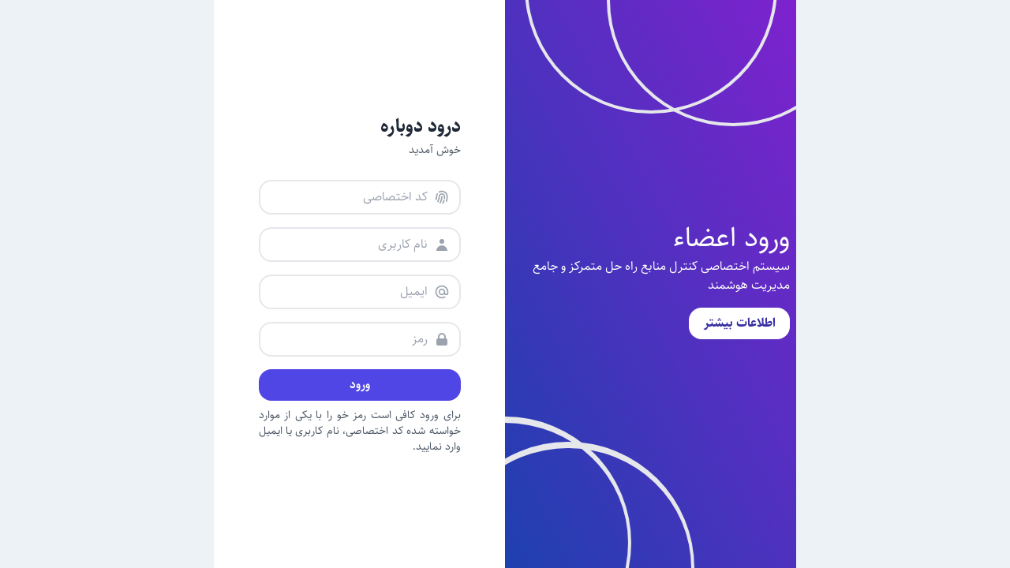

--- FILE ---
content_type: text/html; charset=UTF-8
request_url: http://www.dargahi.ir/login.php
body_size: 1772
content:
<!doctype html>
<html lang="en" dir="rtl">
<head>
    <meta charset="utf-8">
    <meta http-equiv="X-UA-Compatible" content="IE=edge">
    <meta name="viewport" content="width=device-width, initial-scale=1">
    <link rel="stylesheet" href="./assets/css/tailwind/tailwind.css">
    <link rel="stylesheet" href="./assets/css/sahel/sahel.css">
    <title>احراز هویت</title>
</head>
<body class="h-screen overflow-hidden flex items-center justify-center font-sahel" style="background: #edf2f7;">
<div class="h-screen md:flex">
    <div
            class="relative overflow-hidden md:flex w-1/2 bg-gradient-to-tr from-blue-800 to-purple-700 i justify-around items-center hidden">
        <div class="px-2 z-50">
            <h1 class="text-white text-4xl">ورود اعضاء</h1>
            <p class="text-white mt-1">سیستم اختصاصی کنترل منابع راه حل متمرکز و جامع مدیریت هوشمند</p>
            <a href="./index.php" class="block w-32 bg-white text-center text-indigo-800 mt-4 py-2 rounded-2xl font-bold mb-2">اطلاعات بیشتر</a>
        </div>
        <div class="z-25 absolute -bottom-32 -left-40 w-80 h-80 border-4 rounded-full border-opacity-30 border-t-8"></div>
        <div class="z-25 absolute -bottom-40 -left-20 w-80 h-80 border-4 rounded-full border-opacity-30 border-t-8"></div>
        <div class="z-25 absolute -top-40 -right-20 w-80 h-80 border-4 rounded-full border-opacity-30 border-t-8"></div>
        <div class="z-25 absolute -top-44 -right-30 w-80 h-80 border-4 rounded-full border-opacity-30 border-t-8"></div>
    </div>
    <div class="flex md:w-1/2 justify-center py-10 px-4 items-center bg-white">
        <form class="bg-white" action="/auth.php" method="post">
            <h1 class="text-gray-800 font-bold text-2xl mb-1">درود دوباره</h1>
            <p class="text-sm font-normal text-gray-600 mb-7">خوش آمدید</p>
            <div class="flex items-center border-2 py-2 px-3 rounded-2xl mb-4">
                <svg xmlns="http://www.w3.org/2000/svg" class="h-5 w-5 text-gray-400" fill="none"
                     viewBox="0 0 24 24" stroke="currentColor">
                    <path stroke-linecap="round" stroke-linejoin="round" stroke-width="2"
                          d="M12 11c0 3.517-1.009 6.799-2.753 9.571m-3.44-2.04l.054-.09A13.916 13.916 0 008 11a4 4 0 118 0c0 1.017-.07 2.019-.203 3m-2.118 6.844A21.88 21.88 0 0015.171 17m3.839 1.132c.645-2.266.99-4.659.99-7.132A8 8 0 008 4.07M3 15.364c.64-1.319 1-2.8 1-4.364 0-1.457.39-2.823 1.07-4" />
                </svg>
                <input class="pr-2 outline-none border-none" type="text" name="code" id="code" placeholder="کد اختصاصی" />
            </div>
            <div class="flex items-center border-2 py-2 px-3 rounded-2xl mb-4">
                <svg xmlns="http://www.w3.org/2000/svg" class="h-5 w-5 text-gray-400" viewBox="0 0 20 20"
                     fill="currentColor">
                    <path fill-rule="evenodd" d="M10 9a3 3 0 100-6 3 3 0 000 6zm-7 9a7 7 0 1114 0H3z"
                          clip-rule="evenodd" />
                </svg>
                <input class="pr-2 outline-none border-none" type="text" name="username" id="username" placeholder="نام کاربری" />
            </div>
            <div class="flex items-center border-2 py-2 px-3 rounded-2xl mb-4">
                <svg xmlns="http://www.w3.org/2000/svg" class="h-5 w-5 text-gray-400" fill="none"
                     viewBox="0 0 24 24" stroke="currentColor">
                    <path stroke-linecap="round" stroke-linejoin="round" stroke-width="2"
                          d="M16 12a4 4 0 10-8 0 4 4 0 008 0zm0 0v1.5a2.5 2.5 0 005 0V12a9 9 0 10-9 9m4.5-1.206a8.959 8.959 0 01-4.5 1.207" />
                </svg>
                <input class="pr-2 outline-none border-none" type="text" name="email" id="email" placeholder="ایمیل" />
            </div>
            <div class="flex items-center border-2 py-2 px-3 rounded-2xl">
                <svg xmlns="http://www.w3.org/2000/svg" class="h-5 w-5 text-gray-400" viewBox="0 0 20 20"
                     fill="currentColor">
                    <path fill-rule="evenodd"
                          d="M5 9V7a5 5 0 0110 0v2a2 2 0 012 2v5a2 2 0 01-2 2H5a2 2 0 01-2-2v-5a2 2 0 012-2zm8-2v2H7V7a3 3 0 016 0z"
                          clip-rule="evenodd" />
                </svg>
                <input class="pr-2 outline-none border-none" type="password" name="password" id="password" placeholder="رمز" />
            </div>
            <button type="submit" class="block w-full bg-indigo-600 mt-4 py-2 rounded-2xl text-white font-semibold mb-2">ورود</button>
            <p class="w-64 text-sm text-gray-600 text-justify">برای ورود کافی است رمز خو را با یکی از موارد خواسته شده کد اختصاصی، نام کاربری یا ایمیل وارد نمایید.</p>
        </form>
    </div>
</div>
<script src="./assets/js/tailwind/tailwind.js"></script>
<!--
<script src="./assets/js/tailwind/3.2.4.js"></script>
<style type="text/tailwindcss">
  @layer base {
    html {
      font-family: Sahel ,sans-serif;
    }
  }
</style>
-->
</body>
</html>


--- FILE ---
content_type: text/css
request_url: http://www.dargahi.ir/assets/css/sahel/sahel.css
body_size: 312
content:
@font-face {
  font-family: Sahel;
  src: url('../../fonts/sahel/Sahel.eot');
  src: url('../../fonts/sahel/Sahel.eot?#iefix') format('embedded-opentype'),
       url('../../fonts/sahel/Sahel.woff2') format('woff2'),
       url('../../fonts/sahel/Sahel.woff') format('woff'),
       url('../../fonts/sahel/Sahel.ttf') format('truetype');
  font-weight: normal;
}
      
@font-face {
  font-family: Sahel;
  src: url('../../fonts/sahel/Sahel-Bold.eot');
  src: url('../../fonts/sahel/Sahel-Bold.eot?#iefix') format('embedded-opentype'),
       url('../../fonts/sahel/Sahel-Bold.woff2') format('woff2'),
       url('../../fonts/sahel/Sahel-Bold.woff') format('woff'),
       url('../../fonts/sahel/Sahel-Bold.ttf') format('truetype');
  font-weight: bold;
}

@font-face {
  font-family: Sahel;
  src: url('../../fonts/sahel/Sahel-Light.eot');
  src: url('../../fonts/sahel/Sahel-Light.eot?#iefix') format('embedded-opentype'),
       url('../../fonts/sahel/Sahel-Light.woff2') format('woff2'),  
       url('../../fonts/sahel/Sahel-Light.woff') format('woff'),
       url('../../fonts/sahel/Sahel-Light.ttf') format('truetype');
  font-weight: 300;
}
      
@font-face {
  font-family: Sahel;
  src: url('../../fonts/sahel/Sahel-SemiBold.eot');
  src: url('../../fonts/sahel/Sahel-SemiBold.eot?#iefix') format('embedded-opentype'),
       url('../../fonts/sahel/Sahel-SemiBold.woff2') format('woff2'),  
       url('../../fonts/sahel/Sahel-SemiBold.woff') format('woff'),
       url('../../fonts/sahel/Sahel-SemiBold.ttf') format('truetype');
  font-weight: 600;
}

@font-face {
  font-family: Sahel;
  src: url('../../fonts/sahel/Sahel-Black.eot');
  src: url('../../fonts/sahel/Sahel-Black.eot?#iefix') format('embedded-opentype'),
       url('../../fonts/sahel/Sahel-Black.woff2') format('woff2'),  
       url('../../fonts/sahel/Sahel-Black.woff') format('woff'),
       url('../../fonts/sahel/Sahel-Black.ttf') format('truetype');
  font-weight: 900;
}